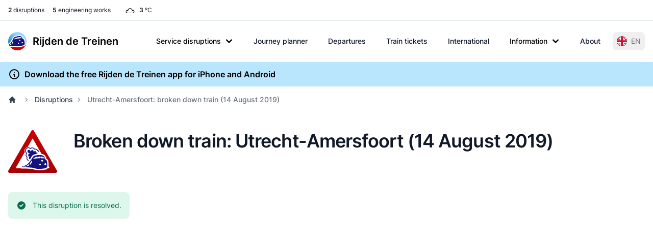

--- FILE ---
content_type: image/svg+xml
request_url: https://www.rijdendetreinen.nl/en/dynim/disruption/28971.svg
body_size: 16662
content:
<?xml version="1.0" encoding="utf-8"?><svg xmlns="http://www.w3.org/2000/svg" xmlns:xlink="http://www.w3.org/1999/xlink" width="1260" height="830"><svg xmlns="http://www.w3.org/2000/svg" width="1260" height="830" class="disruption-map" viewBox="454.40963855422 732 267.18072289157 176" x="0" y="0" style="clip-rule: evenodd; fill-rule: evenodd"><rect x="-1400" y="-1500" width="4800" height="1501" style="fill: #BFDFF5" /><rect x="-1400" y="0" width="1401" height="2400" style="fill: #BFDFF5" /><polygon points="0,1286 -700,2000 0,2000" style="fill: #BDD3DC" /><rect x="1" y="0" width="3400" height="2400" style="fill: #BDD3DC" /><g id="base-map"><path d="M-351.163-489.927h1163.48v1628.19h-1163.48z" transform="matrix(.99258 0 0 .99248 348.558 486.242)" style="fill: #bfdff5; fill-rule: nonzero" /><path d="M107.879 3562.53 0 3672.7v942.64h3298.06V70.599l-258.5.491c-3.5 0-6.24 2.714-6.24 5.832v71.588c0 3.129 2.74 5.858 6.24 5.858l29.96-.794c3.51 0 6.24 2.718 6.24 5.832 0 2.729.77 36.185.77 36.185 0 3.5-2.72 6.229-5.85 6.229-2.71 0-52.52-.382-52.52-.382-3.5 0-6.22 2.733-6.22 5.832v172.384c0 3.099 2.72 5.828 6.22 5.828l138.52-1.164c3.5 0 6.22 2.713 6.22 5.843l.41 292.206c1.17 3.515 0 3.897 3.5 7.381l26.07 25.304c3.5 3.5 2.34 3.901 3.5 7.385v281.723c-.4 5.06-.78 4.68-3.11 7.78l-79.37 79.78c-2.33 3.1-2.75 2.7-3.12 7.77v313.24c0 3.5-2.74 6.22-5.84 6.22-2.72 0-182.88.41-182.88.41-4.31.37-3.88 0-7.81 3.08l-53.68 52.95c-1.57 3.08-2.72 2.7-2.72 7.37 0 0 .38 180.15.38 182.87 0 3.12 2.72 5.83 6.22 5.83h203.13c5.05.4 4.67.79 7.78 3.13l119.07 119.06c3.5 3.5 3.12 3.9 3.5 7.4l.39 212.08c-.39 5.05-.77 4.63-3.1 7.75l-178.23 178.21c-3.5 3.5-3.5 2.73-7.38 3.5h-54.89c-3.1 0-5.82 2.72-5.82 6.25l.38 71.19c1.17 3.51 0 3.89 3.5 7.4l78.99 78.98c2.33 3.1 2.74 2.72 3.53 8.16l.38 120.63c0 3.51-2.72 6.24-5.85 6.24-2.72 0-138.14.38-138.14.38-5.07.42-4.67.78-7.78 3.12l-81.71 82.08c-3.12 2.37-2.74 2.74-7.79 3.15h-72.39c-3.1 0-5.81 2.7-5.81 6.18l.38 58c0 3.51-2.72 6.23-5.86 6.23h-21c-4.28-1.15-3.88 0-7.79-3.92l-62.64-63.02c-3.89-3.88-3.5-2.7-7.77-3.88h-113.64c-3.1 0-5.84 2.73-5.84 6.24l-.37 59.9c0 3.53-2.75 6.24-5.85 6.24h-127.65c-3.1 0-5.81 2.72-5.81 6.2l.38 132.68c.4 5.08.78 4.69 3.5 8.21l272.78 272.37c2.71 3.5 3.1 3.1 3.49 8.16l-.39 268.1c-.77 3.86 0 3.86-3.49 8.16l-88.34 88.33c-3.49 4.28-2.72 4.28-3.49 8.16l-.38 92.22c0 3.5 2.71 6.23 5.82 6.23l65 .37c3.11 0 5.83 2.74 5.83 5.86.38 2.72 0 70.04 0 70.04-.78 3.88 0 3.88-3.5 8.16l-195.34 196.11c-1.19 1.55-1.96 3.1-1.96 4.68 0 1.57 1.55 3.12 3.11 3.12 0 0 100 .37 102.75.37 3.11 0 5.83 2.73 5.83 6.24v53.71c0 3.49 2.71 6.2 5.81 6.2 2.75 0 73.18.77 75.89.77 3.14 0 5.86 2.73 5.86 6.24v176.25c-.78 3.9 0 3.9-3.91 7.79l-50.18 50.58c-3.92 3.93-3.13 3.93-3.92 7.79v28.01c0 3.51-2.71 6.23-5.81 6.23h-325.69c-3.15 0-5.86-2.72-5.86-6.23l.38-261.07c.4-5.08.78-4.69 3.12-7.8l79.79-79.37c2.32-3.11 2.72-2.74 3.1-7.77 0 0 0-196.88-.38-199.61 0-3.12-2.72-5.86-5.86-5.86h-112.43c-3.91-.77-3.52.4-8.19-3.5 0 0-145.91-145.53-147.86-147.45-2.35-2.33-6.2-2.33-8.56 0l-49.81 49c-3.1 2.35-1.94 2.75-8.18 3.53h-179.01c-3.89-.78-3.49.37-8.15-3.53l-145.93-146.69c-1.96-3.5-2.73-2.71-3.11-8.53l-.4-113.64c0-3.48-2.72-6.21-5.82-6.21h-43.98c-3.12 0-5.83 2.73-5.83 6.21v38.9c-.79 3.9 0 3.9-3.5 8.17l-63.43 63.82c-3.51 1.97-2.73 2.75-8.57 3.12h-127.64c-3.5 0-6.21-2.72-6.21-5.84v-26.07c0-3.11 2.71-5.84 6.21-5.84h34.64c3.5 0 6.21-2.72 6.21-5.82 0-2.73.4-66.55.4-70.44 0-3.1-2.35-5.85-5.83-5.85h-37.75c-5.05.4-4.65.77-7.79 3.13l-110.5 110.89c-3.11 2.32-2.71 2.73-7.79 3.12h-95.71c-3.5 0-4.27-2.35-4.27-5.45 0-2.71.36-40.08.36-43.98 0-3.1-2.33-7.38-5.84-7.38l-39.3-.37c-5.82.37-5.04 1.14-8.56 3.09 0 0-57.58 58.35-59.52 60.31-2.33 2.33-2.33 6.24.39 8.96l31.89 30.72c2.73 2.73 2.73 2.73 3.91 7.8v42.4c0 3.5-2.75 6.23-5.85 6.23H881.853v77.43c-.397 4.27-.397 4.27-2.729 8.17l-165.77 166.15c-4.293 2.73-4.293 2.73-8.179 2.73l-182.108-.4c-3.5 0-6.233-2.71-6.233-5.85 0-2.71-.396-52.13-.396-54.82 0-3.15-2.722-5.85-6.218-5.85 0 0-221.793.78-224.511.78-3.129 0-5.847 2.7-5.847 6.2l.767 48.26c0 3.5-2.717 6.22-5.82 6.22h-73.16c-4.271-1.16-4.271-1.16-7.782-3.9l-83.267-83.24c-2.717-3.51-2.717-3.51-3.885-7.78 0 0 1.168-54.89 1.168-66.15" transform="matrix(.3502 0 0 .35014 0 0)" style="fill: #bdd3dc; fill-rule: nonzero" /><g style="stroke-width: 1.0001; stroke-dasharray: none"><path d="M765.795-306.533c0 1.232-.964 2.192-2.067 2.192l-36.971.132c-1.229 0-2.196-.96-2.196-2.048 0-.96-.148-1.928-.148-1.928v-27.575s-.136-.96-.136-1.917c0-1.099-.964-2.059-2.196-2.059h-68.046c-1.229 0-2.2-.964-2.2-2.06 0-.96-.276-50.487-.276-51.44 0-1.103-.956-2.056-2.207-2.056l-84.952.272c-1.365.276-1.365 0-2.593 1.233l-19.124 18.935c-1.236 1.232-1.236.956-2.612 1.232h-24.877c-1.791.14-1.512.405-2.748 1.096l-34.495 34.299c-1.248 1.236-1.248.96-2.62 1.236l-119.183.136c-1.803.133-1.523.408-2.759 1.093l-45.354 44.999c-1.247 1.228-1.247.96-2.608 1.228l-18.845.136c-1.372.276-1.372 0-2.608 1.247l-58.015 57.895c-.684 1.232-.957.956-.957 2.872l.137 53.507c0 1.924-.276 1.648-.964 2.88 0 0-15.821 15.496-16.505 16.191-.824.821-.824 2.193.147 3.149l16.91 16.743c1.228 1.504.952 1.504 1.228 2.88v67.087c.144 2.056.416 1.776 1.1 3.012l24.208 24.291c1.504 1.224 1.504.945 2.88 1.224l68.594-.132c.552 0 1.104.548 1.104 1.096 0 .544-.276 1.096-.681 1.652l-14.033 14.135c-1.236 1.497-.96 1.497-1.236 2.869l-.128 69.558c.276 1.916.404 1.777 1.232 2.884l18.414 18.38c1.519 1.239 1.519.964 2.891 1.239l51.696.137c1.229 0 2.189.96 2.189 2.052 0 .956-.133 7.272-.133 7.272.133 2.059.408 1.776 1.108 3.019l10.291 10.421c.696 1.247.983.963 1.108 3.027v40.6c-.276 1.368 0 1.368-1.376 2.747l-69.415 69.139c-1.247 1.512-.975 1.512-1.247 2.873l.272 11.126c-.276 1.365 0 1.365-1.36 2.729l-24.892 24.427-7.835 7.952c-1.096.832-.957.96-2.744 1.096h-14.427l-4.686.137c-1.792-.137-1.648-.273-2.74-1.097l-18.29-18.383c-1.103-.82-.967-.953-2.759-1.096l-2.192-.129h-33.823c-1.784-.14-1.651-.276-2.744-1.103l-20.628-20.712c-1.089-.832-.96-.96-2.74-1.107l-19.794.147c-1.799-.147-1.655-.276-2.755-1.1l-3.987-4.108a2.193 2.193 0 0 1 0-3.024 54700 54700 0 0 1 24.332-24.015c1.38-1.368.824-1.368 1.38-2.74v-25.104c0-1.916-.288-1.644-.957-2.88l-33.819-33.615c-.691-1.228-.963-.964-.963-2.872l-.152-37.183c0-1.236.964-2.192 2.064-2.192.968 0 41.102-.265 41.102-.265 1.939 0 1.663-.279 2.892-.971l21.312-21.676c1.38-1.372 1.104-1.372 1.38-2.74V17.64c0-1.104-.968-2.067-2.215-2.067l-50.989.139c-1.236 0-2.204-.963-2.204-2.052 0-.964-.268-45.135-.268-45.135-.28-1.379 0-1.379-1.24-2.884l-29.148-29.083c-1.511-1.232-1.511-.964-2.891-1.232l-18.282.136c-1.916 0-1.64.276-2.883.96L86.43-45.195a2.183 2.183 0 0 1-3.024 0C82.722-45.883 54.55-73.87 54.55-73.87c-1.531-1.228-1.531-.952-2.895-1.228 0 0-27.489.128-28.453.128-1.096 0-2.074.964-2.074 2.2l.143 92.462c-.28 1.368 0 1.368-1.232 2.873L6.701 35.744c-1.24 1.508-.967 1.508-1.24 2.876v111.942c-.275 1.376 0 1.376-1.239 2.88l-19.654 19.483c-1.236 1.508-.96 1.508-1.236 2.884v42.395c-.276 1.361 0 1.361-1.239 2.88l-21.313 21.532c-1.228 1.512-.953 1.512-1.228 2.88v66.947c-.273 1.368 0 1.368-1.24 2.872l-95.819 95.762c-1.239 1.515-.963 1.515-1.239 2.887v61.735c.276 1.92.416 1.776 1.239 2.88l44.266 44.3c1.52 1.239 1.52.971 2.892 1.239h24.604c1.92.276 1.644.548 2.888 1.236l30.928 31.408c1.239.692.963.971 3.023.832h82.205c1.1 0 2.063.967 2.063 2.196v4.943c0 1.236-.963 2.192-2.067 2.192l-53.461-.14c-1.111 0-2.071.964-2.071 2.193l.132 11.115c-.272 1.376 0 1.376-1.225 2.88l-20.069 19.903c-1.383 1.092-1.247.96-2.763 1.092h-53.193c-1.24.136-1.364 0-2.751 1.096 0 0-32.568 32.924-33.275 33.612a2.17 2.17 0 0 0 0 3.012l21.724 21.676c1.52 1.239 1.656.823 2.896 1.239h43.298c1.239.408 1.368 0 2.611 1.501l13.886 13.727c1.236 1.508.96 1.508 1.236 2.876v14.396c0 1.248-.96 2.208-2.06 2.208h-44.949c-2.075.136-1.799-.14-3.032-.821l-34.779-34.575c-1.239-.688-.967-.963-2.887-1.232l-69.283-.136c-1.927.276-1.787.405-2.891 1.228l-14.982 14.684c-.813.82-2.2.82-2.876.132-.699-.684-33.407-33.059-33.407-33.059-1.512-.96-1.512-.96-2.896-.96l-17.597.136c-1.361 0-1.361 0-2.876.956l-29.556 29.779c-.824.816-.824 2.184.132 3.148l41.511 41.299c1.523.956 1.523.956 2.891.956l55.536-.276c1.788.133 1.656.276 2.892 1.24l14.014 13.852c1.1.828.971.964 2.891.964l29.148-.136c1.232 0 2.185-.964 2.185-2.064 0-.96-.129-25.791-.129-26.751 0-1.093.964-2.049 2.204-2.049l32.579.132c1.928.276 1.644.548 2.888 1.236l18.965 19.48c1.248.68.972.956 3.024.82l41.518-.14c1.232 0 1.655.964 1.655 2.06 0 .968.276 4.948.276 6.312l60.888-.14c1.112 0 2.072-.96 2.072-2.192V718.25c-.416-1.792-.416-1.792-1.388-2.759l-11.27-10.825c-.96-.967-.96-2.332-.125-3.163l21.029-21.26c1.236-.692.96-.964 3.017-1.108l13.882.144c1.239 0 2.071 1.516 2.071 2.608 0 1.368-.129 14.544-.129 15.496 0 1.107.261 1.928 1.505 1.928h33.807c1.796-.14 1.656-.269 2.756-1.097l39.046-39.106c1.096-.817.96-.956 2.74-1.096h13.334c1.229 0 2.06.967 2.06 2.067 0 1.361-.125 23.864-.125 24.828 0 1.092-.979 2.056-2.211 2.056h-12.23c-1.24 0-2.204.96-2.204 2.056v9.199c0 1.096.964 2.056 2.204 2.056h45.089c2.068-.14 1.792-.415 3.024-1.103l22.401-22.496c1.251-1.512.975-1.512 1.251-2.88v-13.72c0-1.236.953-2.199 2.064-2.199h15.519c1.1 0 2.075.963 2.075 2.203l.139 40.055c.137 2.053.401 1.781 1.097 3.013l51.545 51.715c1.64 1.383 1.511.975 2.895 1.247h63.235c2.181-.272 1.776-.416 2.872-1.247l17.598-17.272a2.17 2.17 0 0 1 3.023 0l52.233 51.987c1.663 1.372 1.524.96 2.896 1.236h39.722c1.104 0 2.064.956 2.064 2.056.144.945.144 70.386.144 70.386-.144 1.78-.276 1.64-1.104 2.74l-28.173 27.984c-.839 1.096-.971.952-1.115 2.74l-.132 92.05c0 1.236.971 2.203 2.071 2.203H548.59c1.107 0 2.067-.967 2.067-2.203v-9.865c.276-1.383 0-1.383 1.372-2.755l17.745-17.839c1.365-1.368 1.089-1.368 1.365-2.733v-62.15c0-1.229-.964-2.192-2.06-2.192-.972 0-25.845-.272-26.805-.272-1.107 0-2.067-.96-2.067-2.2v-18.936c0-1.228-.956-2.192-2.052-2.192l-36.291-.136c-.552 0-1.104-.548-1.104-1.096 0-.552.276-1.096.68-1.64l69.007-69.15c1.247-1.504.967-1.504 1.247-2.884 0 0 .132-23.724 0-24.68a2.125 2.125 0 0 0-2.071-2.071l-22.953-.137c-1.092 0-2.06-.956-2.06-2.184l.132-32.515c.273-1.376 0-1.376 1.24-2.884l31.211-31.155c1.232-1.5.964-1.5 1.232-2.872l.137-94.515c-.137-1.784-.28-1.655-1.24-2.883l-96.37-96.03c-.953-1.24-1.089-1.104-1.229-2.88l-.136-46.776c0-1.236.96-2.203 2.052-2.203h45.094c1.104 0 2.067-.964 2.067-2.192l.14-21.128c0-1.24.96-2.196 2.06-2.196h40.139c1.511.412 1.372 0 2.751 1.368l22.118 22.232c1.383 1.36 1.258.952 2.766 1.36h7.423c1.104 0 2.056-.956 2.056-2.184l-.139-20.444c0-1.236.967-2.192 2.063-2.192h25.572c1.788-.14 1.645-.283 2.752-1.104l28.864-28.939c1.104-.821.964-.968 2.748-1.096l48.801-.148c1.1 0 2.067-.96 2.067-2.192l-.143-42.527c-.276-1.92-.408-1.78-1.229-2.88l-27.911-27.844c-1.248-1.247-.832-1.379-1.248-2.615l-.124-25.104c0-1.232.956-2.188 2.06-2.188h19.385c1.368-.276 1.368 0 2.608-1.24l62.959-62.827c.824-1.096.964-.956 1.104-2.744l-.14-74.766c-.14-1.24 0-1.38-1.24-2.608l-42.066-41.976c-1.096-.823-.949-.975-2.74-1.096h-71.758c-1.247 0-2.207-.971-2.207-2.063l-.133-64.479c0-1.644.405-1.5.956-2.608l18.966-18.648c1.387-1.103 1.247-.971 2.759-1.103l64.604-.137c1.103 0 2.067-.963 2.067-2.199v-110.43c.151-1.784.276-1.652 1.096-2.752l2.759-2.74 25.285-25.379c.832-1.096.956-.957 1.107-2.744v-99.326c-.419-1.228 0-1.368-1.247-2.6l-7.563-7.552-1.64-1.372c-1.24-1.228-.824-1.368-1.24-2.593v-5.624c0-.695-.276-27.031-.276-51.862" transform="matrix(.9927 0 0 .99251 348.601 486.258)" style="display: inline; fill: #cceccd; fill-rule: nonzero; stroke: #369dc5; stroke-width: 1.0001; stroke-dasharray: none" /></g><path d="M-282.648 821.896c1.24.967 1.24.967 2.744 1.379h25.856c1.096 0 2.052-.964 2.052-2.192l-.272-17.023c0-1.228.96-2.181 2.064-2.181l79.317-.276c1.236 0 2.192.953 2.192 2.056 0 .953.143 18.376.143 19.34 0 1.104.96 2.06 2.2 2.06l64.335.14c1.368 0 1.368 0 2.891-.96l58.56-58.583c.824-1.375.824-1.375.964-2.884v-27.295l-9.211-.272c-1.927.272-1.659.548-2.887 1.236l-8.391 8.36c-1.232.688-.963.956-3.023.828h-22.398c-2.071.128-1.795-.14-3.031-.832l-14.162-14.676c-1.228-.68-.956-.956-2.891-1.228h-14.151c-1.239 0-2.195.96-2.195 2.052 0 .96-.137 4.951-.137 6.312 0 1.372-.275 1.784-1.251 3.292l-22.956 23.183c-1.096.824-.96.957-2.88.957h-44.678c-1.928 0-1.784-.133-2.891-.957l-19.106-19.339c-1.232-.964-1.096-1.096-2.884-1.232h-69.293c-1.777.132-1.641.268-2.873 1.232l-22.409 22.639c0 3.969-.139 22.772-.139 22.772.415 1.508.415 1.508 1.375 2.747l29.416 29.348" transform="matrix(.9927 0 0 .99251 348.601 486.258)" style="fill: #cceccd; fill-rule: nonzero; stroke: #359cc4; stroke-width: 1px" /><path d="M112.993-266.916c.823-.821 2.199-.821 2.887-.125.68.68 8.239 8.092 8.92 8.78a2.17 2.17 0 0 1 0 3.023l-46.67 46.67c-1.383 1.103-1.515.967-2.751 1.103l-19.079.136c-.545 0-1.096-.548-1.096-1.107 0-.54.272-1.088.684-1.64zm126.568-83.588c.548 0 1.096.551 1.096 1.092 0 .548-.272 1.104-.684 1.655l-13.999 14.132c-1.236 1.24-1.372 1.104-2.608 1.24l-12.903-.136c-1.236.136-1.376 0-2.752 1.096l-33.218 33.086c-1.096.812-.96.952-2.884 1.224h-5.628c-1.232.144-1.368 0-2.747 1.115l-13.724 13.712a2.149 2.149 0 0 1-3.016 0c-.688-.676-7.283-7.272-7.963-7.956-.688-.684-.688-2.06.132-2.887l56.009-56.145c1.379-1.096 1.243-.952 2.748-1.096zM61.655-189.077c-.824-.832-2.192-.832-3.163.14l-36.926 36.922c-1.236 1.512-.956 1.512-1.236 2.88l-.132 61.217c0 1.239.956 2.199 2.056 2.199.967 0 27.73-.136 28.698-.136 1.096 0 2.052-.96 2.052-2.199l-.136-13.176c.272-1.368 0-1.368 1.228-2.887l21.147-21.128c1.236-1.515.96-1.515 1.236-2.88l.136-44.345c-.276-1.916-.416-1.78-1.236-2.884zm208.384-165.547c.136-1.784.276-1.652 1.096-2.74l11.535-11.539c1.369-1.089 1.369-.816 2.741-1.089l81.403-.143c.548 0 1.1.548 1.1 1.096s-.276 1.1-.688 1.648l-13.863 13.863c-1.369 1.107-1.369.824-2.741 1.107h-35.557c-1.38.269-1.38 0-2.744 1.093l-9.476 9.607c-1.368 1.1-1.368.832-2.743 1.1h-27.871c-1.096 0-2.056-.967-2.056-2.203zm171.734-45.573c-1.379.275-1.379 0-2.748 1.096l-19.079 19.086c-.412.544-.68 1.096-.68 1.652 0 .544.544 1.092 1.092 1.092h33.355c1.379-.276 1.379 0 2.747-1.096l19.355-19.223c.412-.548.681-1.096.681-1.644 0-.548-.545-1.1-1.093-1.1zM-98.959 573.434c1.512 1.239 1.512.963 2.884 1.239h26.902c1.928.272 1.652.548 2.884 1.236l13.999 14.559c1.236.676.96.952 3.028.816h23.879c1.927-.276 1.784-.412 2.887-1.236 1.096-1.096 2.604-2.883 3.288-3.571a2.149 2.149 0 0 0 0-3.016l-50.925-51.201c-1.232-.681-.956-.96-2.88-1.24h-19.91c-1.368-.272-1.368 0-2.873-1.229l-25.95-25.81c-1.096-.82-.96-.964-2.751-1.096h-18.943c-1.777.132-1.641.276-2.744 1.096 0 0-30.063 30.062-30.743 30.75-.695.681-.695 2.06.268 3.024l7 7.003c.964.953 2.343.953 3.024.276.68-.699 17.847-18.13 17.847-18.13.96-.964 2.328-.964 3.016-.272.691.68 46.813 46.802 46.813 46.802zm-113.25 35.145c.681.688 2.056.688 3.024-.276l23.607-23.614c.688-.677 2.056-.677 3.016.276l31.57 31.574c1.516 1.236 1.516.96 2.888 1.236h36.378c1.372-.276 1.372 0 2.887-1.236l10.568-10.428c.68-.691.68-2.059-.276-3.023l-39.678-39.527c-1.504-1.247-1.504-.971-2.88-1.247l-60.264-.128c-1.372.272-1.372 0-2.876 1.232l-25.266 25.258c-.96.968-.96 2.332-.273 3.024.681.68 16.887 16.199 17.575 16.879zm-17.575 31.711c-.82.833-.82 2.19 0 3.023.681.68 23.199 23.191 23.883 23.887.696.68 2.068.68 2.888-.151l10.703-10.836c1.1-.824.964-.964 2.888-1.236h36.374c1.096 0 2.056-.964 2.056-2.192v-5.632c-.412-1.78-.412-1.78-1.368-2.748l-11.803-11.803c-1.512-.964-1.512-.964-2.884-.964h-52.585c-1.916.272-1.776.416-2.872 1.24zm620.62-537.123v37.198c-.272 1.368 0 1.368-1.368 2.744l-70.696 70.696c-1.239 1.508-.967 1.508-1.239 2.876l.272 11.119c-.272 1.372 0 1.372-1.368 2.744l-27.591 28.003c-1.096.82-.956.971-2.748 1.103h-16.335c-1.791-.132-1.651-.283-2.751-1.103l-24.291-24.424c-1.096-.831-.956-.967-2.748-1.103l-31.302-.276c-1.776-.14-1.64-.276-2.74-1.096l-20.734-21.29a2.153 2.153 0 0 1 0-3.009c.68-.691 121.632-121.761 121.632-121.761 1.504-1.24 1.916-.828 3.296-1.103h62.589c1.791.136 1.655.275 2.747 1.103l14.143 14.419c1.229 1.504.957 1.776 1.229 3.156z" transform="matrix(.9927 0 0 .99251 348.601 486.258)" style="display: inline; fill: #cceccd; fill-rule: nonzero; stroke: #359cc4; stroke-width: 1.0001; stroke-miterlimit: 3.864; stroke-dasharray: none" /><path d="M214.715 46.198h12.215c1.38.276 1.38 0 2.751 1.368l35.83 35.558 9.472 9.751c.824 1.096.956.952.956 2.872l.136 20.727m-486.919 492.653-8.096 8.1c-1.232 1.512-.964 1.512-1.232 2.88v11.531m110.23-124.905-4.385 4.116m91.143 68.904 21.551-21.823m.416 9.468h-9.479m-140.84 49.005-15.099 14.959m68.908-27.447 29.11-29.102m-99.666-28.69-15.927 16.063M330.164 75.297v9.191M194.536 230.404l5.631-5.48m47.222 13.451-4.944 5.212M390.98 104.539h5.575m-9.97 41.45 3.567 3.439m-61.901 54.762 3.704 3.564m-40.089 47.501 2.876 2.747m-524.938 382.836-7.823 7.691m86.347 6.032v8.368" transform="matrix(.9927 0 0 .99251 348.601 486.258)" style="fill: none; fill-rule: nonzero; stroke: #359cc4; stroke-width: .38px; stroke-miterlimit: 3.864" /><path d="m128.904-63.442 81.449-85.701" transform="matrix(.9927 0 0 .99251 348.601 486.258)" style="fill: none; stroke: #369dc5; stroke-width: 1px" /></g><g class="lines" style="stroke: #aaa; stroke-width: 2"><path d="M404 812 C 404 812 408 812 412 816 L424 828" id="line-36-107" style="fill: none" /><path d="M424 828 L428 832 C 432 836 432 840 432 840" id="line-107-813" style="fill: none" /><path d="M432 852 L432 840" id="line-501-813" style="fill: none" /><path d="M432 864 L432 852" id="line-500-501" style="fill: none" /><path d="M432 864 L432 876" id="line-500-816" style="fill: none" /><path d="M432 892 L432 876" id="line-195-816" style="fill: none" /><path d="M268 888 L268 880 C 268 876 264 868 264 868" id="line-213-214" style="fill: none" /><path d="M268 888 L268 900" id="line-213-216" style="fill: none" /><path d="M268 900 L268 912" id="line-216-407" style="fill: none" /><path d="M280 936 L276 932 C 272 928 268 920 268 916 L268 912" id="line-144-407" style="fill: none" /><path d="M280 936 L288 944" id="line-144-147" style="fill: none" /><path d="M288 944 L304 960 C 308 964 312 968 316 968 L324 968" id="line-147-422" style="fill: none" /><path d="M364 968 L324 968" id="line-411-422" style="fill: none" /><path d="M468 1104 L440 1104 C 436 1104 436 1104 432 1100 L412 1080 C 408 1076 408 1072 408 1068 L408 1044 C 408 1040 408 1040 404 1036 L392 1024 C 388 1020 392 1016 388 1012 L376 1000 L368 992 C 364 988 364 988 364 984 L364 968" id="line-61-411" style="fill: none" /><path d="M364 980 L364 968" id="line-410-411" style="fill: none" /><path d="M364 980 L364 984 C 364 988 368 992 368 992" id="line-410-414" style="fill: none" /><path d="M376 1000 L368 992" id="line-413-414" style="fill: none" /><path d="M384 1008 L376 1000" id="line-401-413" style="fill: none" /><path d="M392 1016 L384 1008" id="line-98-401" style="fill: none" /><path d="M392 1016 C 392 1016 396 1020 400 1020 L408 1020" id="line-98-541" style="fill: none" /><path d="M424 1020 L408 1020" id="line-124-541" style="fill: none" /><path d="M468 1104 L452 1104 L432 1124 C 428 1128 424 1128 424 1128" id="line-61-185" style="fill: none" /><path d="M424 1128 L372 1128" id="line-185-405" style="fill: none" /><path d="M324 1180 C 324 1180 324 1176 328 1172 L372 1128" id="line-75-405" style="fill: none" /><path d="M324 1180 L324 1196 C 324 1200 324 1204 320 1204 L292 1204" id="line-75-395" style="fill: none" /><path d="M276 1204 L292 1204" id="line-281-395" style="fill: none" /><path d="M276 1204 L272 1204 C 268 1204 268 1204 264 1200 L252 1188" id="line-281-297" style="fill: none" /><path d="M232 1172 C 232 1172 236 1172 240 1176 L252 1188" id="line-112-297" style="fill: none" /><path d="M232 1172 L208 1172" id="line-112-211" style="fill: none" /><path d="M140 1172 L208 1172" id="line-37-211" style="fill: none" /><path d="M140 1172 L120 1172 C 116 1172 112 1172 112 1176 L112 1180" id="line-37-329" style="fill: none" /><path d="M112 1180 L112 1192" id="line-329-494" style="fill: none" /><path d="M112 1200 L112 1192" id="line-493-494" style="fill: none" /><path d="M332 812 L332 800 L340 792 L352 780" id="line-308-544" style="fill: none" /><path d="M368 764 L352 780" id="line-364-544" style="fill: none" /><path d="M380 752 L368 764" id="line-232-364" style="fill: none" /><path d="M380 752 C 380 752 388 744 392 744 L400 744 L404 744" id="line-232-428" style="fill: none" /><path d="M344 736 L368 712 C 372 708 376 708 376 708" id="line-219-244" style="fill: none" /><path d="M344 736 L336 744 C 332 748 332 752 332 752" id="line-219-237" style="fill: none" /><path d="M332 752 L332 784" id="line-237-483" style="fill: none" /><path d="M332 812 L332 784" id="line-308-483" style="fill: none" /><path d="M364 968 L364 852 C 364 848 372 836 372 836 L372 836 C 372 836 380 824 380 820 L380 780 L380 760 C 380 756 388 744 392 744 L400 744 L404 744" id="line-411-428" style="fill: none" /><path d="M460 708 L440 708" id="line-43-50" style="fill: none" /><path d="M428 720 C 428 720 428 716 432 712 C 436 708 440 708 440 708" id="line-44-50" style="fill: none" /><path d="M428 720 L428 736 C 428 740 420 744 416 744 L404 744" id="line-44-428" style="fill: none" /><path d="M568 776 L568 788" id="line-271-273" style="fill: none" /><path d="M568 800 L568 788" id="line-259-273" style="fill: none" /><path d="M568 800 L568 824 C 568 828 568 828 564 832 L560 836" id="line-259-471" style="fill: none" /><path d="M544 848 L560 836" id="line-467-471" style="fill: none" /><path d="M600 776 L600 784" id="line-102-420" style="fill: none" /><path d="M600 784 L600 792" id="line-420-438" style="fill: none" /><path d="M600 792 L600 800" id="line-438-448" style="fill: none" /><path d="M596 828 C 596 828 600 824 600 820 L600 800" id="line-132-448" style="fill: none" /><path d="M580 828 L588 828 L596 828" id="line-77-132" style="fill: none" /><path d="M580 828 L572 828 C 568 828 560 836 560 836" id="line-77-471" style="fill: none" /><path d="M632 792 L660 792" id="line-23-687" style="fill: none" /><path d="M692 804 L684 796 C 680 792 676 792 672 792 L660 792" id="line-89-687" style="fill: none" /><path d="M700 812 L692 804" id="line-87-89" style="fill: none" /><path d="M700 812 L708 820" id="line-87-764" style="fill: none" /><path d="M716 828 L708 820" id="line-315-764" style="fill: none" /><path d="M720 840 L720 836 C 720 832 716 828 716 828" id="line-163-315" style="fill: none" /><path d="M728 848 L724 848 C 720 848 720 840 720 840" id="line-162-163" style="fill: none" /><path d="M632 792 L644 780" id="line-23-24" style="fill: none" /><path d="M644 780 L656 768" id="line-24-54" style="fill: none" /><path d="M656 768 L672 752" id="line-54-354" style="fill: none" /><path d="M672 752 L688 736" id="line-354-391" style="fill: none" /><path d="M692 720 L692 728 C 692 732 688 736 688 736" id="line-172-391" style="fill: none" /><path d="M692 720 L692 700" id="line-172-225" style="fill: none" /><path d="M692 700 C 692 700 696 696 700 696 L720 696 C 724 696 724 696 728 692 L744 676" id="line-225-360" style="fill: none" /><path d="M768 652 L744 676" id="line-227-360" style="fill: none" /><path d="M768 652 L796 624" id="line-227-524" style="fill: none" /><path d="M796 624 L820 600" id="line-524-532" style="fill: none" /><path d="M764 584 L796 584" id="line-294-815" style="fill: none" /><path d="M820 600 L808 588 C 804 584 804 584 800 584 L796 584" id="line-532-815" style="fill: none" /><path d="M632 792 L688 792 C 692 792 696 792 700 788 L720 768 C 724 764 728 760 732 760 L808 760" id="line-23-31" style="fill: none" /><path d="M544 848 C 544 848 556 836 560 836 L568 836 C 572 836 572 844 572 844" id="line-467-470" style="fill: none" /><path d="M788 872 L788 896" id="line-6-11" style="fill: none" /><path d="M788 896 L788 904" id="line-11-184" style="fill: none" /><path d="M788 904 C 788 904 788 912 784 912 L748 912" id="line-184-526" style="fill: none" /><path d="M732 912 L748 912" id="line-251-526" style="fill: none" /><path d="M732 912 L716 912" id="line-251-377" style="fill: none" /><path d="M700 912 L716 912" id="line-299-377" style="fill: none" /><path d="M700 912 C 700 912 692 912 688 916 L680 924 C 676 928 672 928 672 928" id="line-299-458" style="fill: none" /><path d="M424 1020 L448 1020" id="line-124-125" style="fill: none" /><path d="M448 1020 L464 1020" id="line-125-548" style="fill: none" /><path d="M476 1020 L464 1020" id="line-423-548" style="fill: none" /><path d="M476 1020 C 476 1020 480 1020 484 1016 L488 1012" id="line-423-685" style="fill: none" /><path d="M500 1000 L488 1012" id="line-205-685" style="fill: none" /><path d="M500 1000 L512 988" id="line-205-546" style="fill: none" /><path d="M528 972 L512 988" id="line-210-546" style="fill: none" /><path d="M544 956 L528 972" id="line-13-210" style="fill: none" /><path d="M544 956 L560 940" id="line-13-307" style="fill: none" /><path d="M584 928 L576 928 C 572 928 560 940 560 940" id="line-106-307" style="fill: none" /><path d="M584 928 L624 928" id="line-106-198" style="fill: none" /><path d="M624 1040 L636 1040" id="line-266-269" style="fill: none" /><path d="M636 1040 C 636 1040 640 1040 644 1036 L652 1028" id="line-269-404" style="fill: none" /><path d="M672 1008 L652 1028" id="line-383-404" style="fill: none" /><path d="M684 996 L672 1008" id="line-367-383" style="fill: none" /><path d="M684 996 L720 960 C 724 956 732 956 732 956" id="line-367-416" style="fill: none" /><path d="M732 956 L748 956" id="line-416-502" style="fill: none" /><path d="M764 956 L748 956" id="line-356-502" style="fill: none" /><path d="M764 956 L772 956 C 776 956 780 952 780 952" id="line-356-762" style="fill: none" /><path d="M788 944 L780 952" id="line-355-762" style="fill: none" /><path d="M788 904 L788 932" id="line-184-358" style="fill: none" /><path d="M788 944 L788 932" id="line-355-358" style="fill: none" /><path d="M788 944 L788 964" id="line-355-357" style="fill: none" /><path d="M788 992 L788 964" id="line-335-357" style="fill: none" /><path d="M796 1012 L792 1008 C 788 1004 788 1004 788 1000 L788 992" id="line-115-335" style="fill: none" /><path d="M824 1040 L796 1012" id="line-85-115" style="fill: none" /><path d="M824 1040 L844 1060" id="line-85-488" style="fill: none" /><path d="M844 1060 C 844 1060 848 1064 848 1068 L848 1080 C 848 1084 848 1088 852 1092 L856 1096" id="line-488-492" style="fill: none" /><path d="M912 1164 L912 1156 C 912 1152 912 1152 908 1148 L856 1096" id="line-97-492" style="fill: none" /><path d="M912 1164 L912 1176" id="line-97-487" style="fill: none" /><path d="M676 1156 L728 1156" id="line-168-249" style="fill: none" /><path d="M728 1156 L740 1156" id="line-249-250" style="fill: none" /><path d="M752 1156 L740 1156" id="line-247-250" style="fill: none" /><path d="M752 1156 L764 1156" id="line-247-248" style="fill: none" /><path d="M796 1156 L764 1156" id="line-137-248" style="fill: none" /><path d="M796 1156 L860 1156" id="line-137-265" style="fill: none" /><path d="M912 1164 L912 1160 C 912 1156 908 1156 904 1156 L860 1156" id="line-97-265" style="fill: none" /><path d="M868 1256 L868 1228" id="line-402-431" style="fill: none" /><path d="M880 1208 L872 1216 C 868 1220 868 1228 868 1228" id="line-415-431" style="fill: none" /><path d="M880 1208 L896 1192" id="line-415-457" style="fill: none" /><path d="M896 1192 L912 1176" id="line-457-487" style="fill: none" /><path d="M676 1156 L704 1184" id="line-168-209" style="fill: none" /><path d="M704 1184 L724 1204" id="line-209-276" style="fill: none" /><path d="M724 1204 L752 1232" id="line-276-348" style="fill: none" /><path d="M752 1232 C 752 1232 764 1244 768 1244 L776 1244" id="line-348-517" style="fill: none" /><path d="M868 1256 C 868 1256 864 1244 860 1244 L776 1244" id="line-402-517" style="fill: none" /><path d="M468 1104 L516 1104" id="line-61-218" style="fill: none" /><path d="M516 1104 L544 1104" id="line-218-455" style="fill: none" /><path d="M544 1104 L560 1104" id="line-455-456" style="fill: none" /><path d="M580 1104 L560 1104" id="line-453-456" style="fill: none" /><path d="M624 1040 L624 1056 C 624 1060 620 1064 616 1068 L580 1104" id="line-266-453" style="fill: none" /><path d="M828 1308 C 828 1308 828 1304 832 1300 L864 1268 C 868 1264 868 1256 868 1256" id="line-161-402" style="fill: none" /><path d="M828 1308 L828 1324" id="line-161-437" style="fill: none" /><path d="M828 1324 L828 1348" id="line-437-440" style="fill: none" /><path d="M792 1416 L792 1440" id="line-62-342" style="fill: none" /><path d="M792 1416 L792 1388 C 792 1384 796 1380 796 1380" id="line-62-78" style="fill: none" /><path d="M796 1380 L808 1368" id="line-78-320" style="fill: none" /><path d="M808 1368 L828 1348" id="line-320-440" style="fill: none" /><path d="M792 1440 L792 1452" id="line-342-344" style="fill: none" /><path d="M888 1388 L884 1396" id="line-261-262" style="fill: none" /><path d="M884 1396 L884 1416" id="line-262-478" style="fill: none" /><path d="M884 1432 L884 1420 L884 1416" id="line-287-478" style="fill: none" /><path d="M884 1432 L884 1436 C 884 1440 868 1440 868 1440" id="line-287-433" style="fill: none" /><path d="M868 1440 L852 1440" id="line-433-486" style="fill: none" /><path d="M836 1440 L852 1440" id="line-426-486" style="fill: none" /><path d="M816 1440 L836 1440" id="line-331-426" style="fill: none" /><path d="M816 1440 L804 1440" id="line-331-723" style="fill: none" /><path d="M792 1440 L804 1440" id="line-342-723" style="fill: none" /><path d="M876 1380 C 876 1380 880 1380 884 1384 L888 1388" id="line-224-261" style="fill: none" /><path d="M876 1380 L868 1380" id="line-224-352" style="fill: none" /><path d="M868 1380 L864 1380 C 860 1380 852 1372 852 1372" id="line-352-432" style="fill: none" /><path d="M844 1364 L852 1372" id="line-417-432" style="fill: none" /><path d="M836 1356 L844 1364" id="line-203-417" style="fill: none" /><path d="M836 1356 L828 1348" id="line-203-440" style="fill: none" /><path d="M888 1388 L900 1388" id="line-261-312" style="fill: none" /><path d="M908 1400 C 908 1400 908 1388 904 1388 L900 1388" id="line-165-312" style="fill: none" /><path d="M908 1412 L908 1400" id="line-120-165" style="fill: none" /><path d="M908 1412 L908 1428" id="line-120-295" style="fill: none" /><path d="M1008 872 L1024 856 C 1028 852 1028 848 1028 848" id="line-51-522" style="fill: none" /><path d="M1008 872 L988 892 C 984 896 976 896 976 896" id="line-51-496" style="fill: none" /><path d="M948 896 L976 896" id="line-454-496" style="fill: none" /><path d="M936 896 L948 896" id="line-199-454" style="fill: none" /><path d="M916 896 L936 896" id="line-145-199" style="fill: none" /><path d="M916 896 L904 896" id="line-145-146" style="fill: none" /><path d="M904 896 L888 896" id="line-146-510" style="fill: none" /><path d="M868 904 C 868 904 876 896 880 896 L888 896" id="line-128-510" style="fill: none" /><path d="M868 904 C 868 904 860 912 856 912 L848 912 L844 912" id="line-128-538" style="fill: none" /><path d="M832 900 L844 912" id="line-156-538" style="fill: none" /><path d="M832 900 L820 888" id="line-156-545" style="fill: none" /><path d="M800 872 C 800 872 804 872 808 876 L820 888" id="line-9-545" style="fill: none" /><path d="M788 872 L800 872" id="line-6-9" style="fill: none" /><path d="M1028 848 C 1028 848 1028 840 1024 840 L1020 840" id="line-522-523" style="fill: none" /><path d="M988 836 C 988 836 992 840 996 840 L1020 840" id="line-316-523" style="fill: none" /><path d="M988 836 L960 808" id="line-316-400" style="fill: none" /><path d="M960 808 C 960 808 952 800 948 800 L920 800" id="line-400-476" style="fill: none" /><path d="M920 800 L900 800 C 896 800 896 800 892 796 L872 776" id="line-476-534" style="fill: none" /><path d="M808 760 L828 760" id="line-31-32" style="fill: none" /><path d="M828 760 L844 760" id="line-32-282" style="fill: none" /><path d="M844 760 L852 760 C 856 760 860 764 860 764" id="line-282-481" style="fill: none" /><path d="M860 764 L872 776" id="line-481-534" style="fill: none" /><path d="M852 716 L864 728 C 868 732 872 740 872 744 L872 776" id="line-153-534" style="fill: none" /><path d="M808 760 L820 748" id="line-31-33" style="fill: none" /><path d="M820 748 L836 732" id="line-33-460" style="fill: none" /><path d="M852 716 L836 732" id="line-153-460" style="fill: none" /><path d="M1008 660 L984 660" id="line-25-504" style="fill: none" /><path d="M960 680 L976 664 C 980 660 984 660 984 660 L984 660" id="line-406-504" style="fill: none" /><path d="M916 716 L920 716 C 924 716 924 716 928 712 L960 680" id="line-258-406" style="fill: none" /><path d="M872 716 L916 716" id="line-154-258" style="fill: none" /><path d="M852 716 L872 716" id="line-153-154" style="fill: none" /><path d="M1008 660 L1016 668" id="line-25-27" style="fill: none" /><path d="M1016 668 L1028 680" id="line-27-86" style="fill: none" /><path d="M1028 680 L1048 700" id="line-86-233" style="fill: none" /><path d="M1048 700 L1032 700" id="line-233-686" style="fill: none" /><path d="M1016 708 L1020 704 C 1024 700 1032 700 1032 700" id="line-123-686" style="fill: none" /><path d="M1016 708 L988 736" id="line-123-207" style="fill: none" /><path d="M988 736 L952 772" id="line-207-304" style="fill: none" /><path d="M952 772 C 952 772 948 776 944 776 L872 776" id="line-304-534" style="fill: none" /><path d="M1048 700 L1072 700" id="line-233-234" style="fill: none" /><path d="M1072 700 L1092 700 C 1096 700 1104 692 1104 692" id="line-234-372" style="fill: none" /><path d="M1072 724 L1060 712" id="line-178-785" style="fill: none" /><path d="M1048 700 L1060 712" id="line-233-785" style="fill: none" /><path d="M1072 724 L1076 728 C 1080 732 1084 732 1084 732" id="line-178-181" style="fill: none" /><path d="M1084 732 L1092 732" id="line-181-194" style="fill: none" /><path d="M1128 744 L1120 736 C 1116 732 1116 732 1112 732 L1092 732" id="line-192-194" style="fill: none" /><path d="M852 716 L828 692" id="line-153-379" style="fill: none" /><path d="M828 692 C 828 692 820 684 820 680 L820 664" id="line-379-507" style="fill: none" /><path d="M820 664 L820 600" id="line-507-532" style="fill: none" /><path d="M932 660 L984 660" id="line-362-504" style="fill: none" /><path d="M932 660 L884 660 C 880 660 868 648 868 648" id="line-362-394" style="fill: none" /><path d="M856 636 L868 648" id="line-254-394" style="fill: none" /><path d="M856 636 L820 600" id="line-254-532" style="fill: none" /><path d="M1008 660 L988 640" id="line-25-499" style="fill: none" /><path d="M972 624 L988 640" id="line-121-499" style="fill: none" /><path d="M972 624 C 972 624 968 620 968 616 L968 612" id="line-121-484" style="fill: none" /><path d="M968 576 L968 612" id="line-338-484" style="fill: none" /><path d="M924 232 L900 232 C 896 232 896 232 892 228 L880 216 C 876 212 876 212 872 212 L860 212" id="line-204-531" style="fill: none" /><path d="M836 212 L860 212" id="line-202-531" style="fill: none" /><path d="M796 212 L836 212" id="line-96-202" style="fill: none" /><path d="M796 212 L792 212 C 788 212 784 216 780 220 L764 236" id="line-96-783" style="fill: none" /><path d="M764 236 L752 248" id="line-783-786" style="fill: none" /><path d="M740 260 L752 248" id="line-228-786" style="fill: none" /><path d="M740 260 L732 268 C 728 272 728 272 724 272 L716 272" id="line-228-322" style="fill: none" /><path d="M692 272 L716 272" id="line-321-322" style="fill: none" /><path d="M584 264 L576 256" id="line-242-243" style="fill: none" /><path d="M620 272 L596 272 C 592 272 592 272 588 268 L584 264" id="line-187-242" style="fill: none" /><path d="M640 272 L620 272" id="line-143-187" style="fill: none" /><path d="M664 272 L640 272" id="line-127-143" style="fill: none" /><path d="M664 272 L692 272" id="line-127-321" style="fill: none" /><path d="M692 272 L680 272 L664 288 C 660 292 660 292 660 296 L660 308" id="line-321-333" style="fill: none" /><path d="M660 308 L660 340 C 660 344 656 348 656 348 L656 348" id="line-333-430" style="fill: none" /><path d="M648 356 L656 348" id="line-429-430" style="fill: none" /><path d="M636 368 L648 356" id="line-277-429" style="fill: none" /><path d="M636 368 L616 388" id="line-277-509" style="fill: none" /><path d="M604 400 L616 388" id="line-255-509" style="fill: none" /><path d="M604 400 L592 412" id="line-255-288" style="fill: none" /><path d="M592 412 L580 424" id="line-288-447" style="fill: none" /><path d="M376 708 L356 708" id="line-244-382" style="fill: none" /><path d="M356 708 L332 708" id="line-382-540" style="fill: none" /><path d="M376 696 L376 708" id="line-83-244" style="fill: none" /><path d="M376 696 L376 684" id="line-83-436" style="fill: none" /><path d="M376 672 L376 684" id="line-435-436" style="fill: none" /><path d="M376 660 L376 672" id="line-142-435" style="fill: none" /><path d="M380 648 C 380 648 376 652 376 656 L376 660" id="line-111-142" style="fill: none" /><path d="M380 648 L388 640" id="line-111-238" style="fill: none" /><path d="M388 640 L392 636 C 396 632 388 624 388 624" id="line-238-468" style="fill: none" /><path d="M440 708 L412 708" id="line-50-684" style="fill: none" /><path d="M400 708 L412 708" id="line-245-684" style="fill: none" /><path d="M376 708 L400 708" id="line-244-245" style="fill: none" /><path d="M548 532 L560 532" id="line-79-170" style="fill: none" /><path d="M548 532 L536 532" id="line-79-80" style="fill: none" /><path d="M536 532 C 536 532 532 532 528 536 L520 544" id="line-80-239" style="fill: none" /><path d="M520 544 C 520 544 512 552 508 552 L500 552" id="line-239-253" style="fill: none" /><path d="M492 552 L500 552" id="line-252-253" style="fill: none" /><path d="M768 1500 L720 1500" id="line-100-318" style="fill: none" /><path d="M768 1500 L772 1500 C 776 1500 792 1488 792 1484 L792 1480" id="line-100-191" style="fill: none" /><path d="M792 1464 L792 1480" id="line-164-191" style="fill: none" /><path d="M792 1464 L792 1452" id="line-164-344" style="fill: none" /><path d="M444 1284 L444 1268" id="line-52-555" style="fill: none" /><path d="M444 1268 C 444 1268 444 1264 440 1260 L436 1256" id="line-555-556" style="fill: none" /><path d="M436 1256 L428 1248" id="line-556-625" style="fill: none" /><path d="M428 1248 L420 1240" id="line-625-651" style="fill: none" /><path d="M412 1232 L420 1240" id="line-608-651" style="fill: none" /><path d="M404 1224 L412 1232" id="line-600-608" style="fill: none" /><path d="M404 1224 L396 1216" id="line-600-611" style="fill: none" /><path d="M392 1200 L392 1208 C 392 1212 396 1216 396 1216" id="line-606-611" style="fill: none" /><path d="M392 1200 L392 1188" id="line-606-670" style="fill: none" /><path d="M392 1168 L392 1188" id="line-183-670" style="fill: none" /><path d="M392 1168 L392 1156 C 392 1152 392 1148 388 1144 L372 1128" id="line-183-405" style="fill: none" /><path d="M444 1388 L444 1500" id="line-105-385" style="fill: none" /><path d="M444 1372 L444 1388" id="line-103-105" style="fill: none" /><path d="M444 1372 L444 1360" id="line-103-104" style="fill: none" /><path d="M444 1360 L444 1312" id="line-104-330" style="fill: none" /><path d="M444 1312 L444 1296" id="line-330-699" style="fill: none" /><path d="M444 1284 L444 1296" id="line-52-699" style="fill: none" /><path d="M444 1284 L444 1204 L444 1120 C 444 1116 436 1104 432 1100 L412 1080 C 408 1076 408 1072 408 1068 L408 1044 C 408 1040 408 1040 404 1036 L392 1024 C 388 1020 392 1016 388 1012 L368 992 C 364 988 364 988 364 984 L364 968" id="line-52-411" style="fill: none" /><path d="M1276 688 L1296 688" id="line-68-561" style="fill: none" /><path d="M1276 688 L1260 688" id="line-68-562" style="fill: none" /><path d="M1260 688 L1240 688" id="line-562-657" style="fill: none" /><path d="M1240 688 L1228 688" id="line-657-671" style="fill: none" /><path d="M1212 688 L1228 688" id="line-223-671" style="fill: none" /><path d="M1212 688 L1196 688" id="line-223-334" style="fill: none" /><path d="M1196 688 L1184 688" id="line-334-558" style="fill: none" /><path d="M1184 688 L1172 688" id="line-558-573" style="fill: none" /><path d="M1160 688 L1172 688" id="line-378-573" style="fill: none" /><path d="M1160 688 L1148 688" id="line-378-398" style="fill: none" /><path d="M1128 688 L1148 688" id="line-76-398" style="fill: none" /><path d="M1128 688 L1112 688 C 1108 688 1104 692 1104 692" id="line-76-372" style="fill: none" /><path d="M1128 744 L1144 760" id="line-192-634" style="fill: none" /><path d="M1160 776 L1144 760" id="line-629-634" style="fill: none" /><path d="M1160 776 L1172 788" id="line-629-656" style="fill: none" /><path d="M1172 804 L1172 788" id="line-654-656" style="fill: none" /><path d="M1172 804 L1172 812 C 1172 816 1176 820 1176 820" id="line-654-655" style="fill: none" /><path d="M1184 828 L1176 820" id="line-633-655" style="fill: none" /><path d="M1192 836 L1184 828" id="line-553-633" style="fill: none" /><path d="M1192 836 L1200 844" id="line-553-632" style="fill: none" /><path d="M1208 852 L1200 844" id="line-631-632" style="fill: none" /><path d="M1216 860 L1208 852" id="line-346-631" style="fill: none" /><path d="M1128 1016 L1128 1000" id="line-578-579" style="fill: none" /><path d="M1128 984 L1128 1000" id="line-577-579" style="fill: none" /><path d="M1128 984 L1128 968" id="line-577-640" style="fill: none" /><path d="M1128 952 L1128 968" id="line-627-640" style="fill: none" /><path d="M1128 936 L1128 952" id="line-568-627" style="fill: none" /><path d="M1128 936 L1128 920" id="line-568-649" style="fill: none" /><path d="M1128 904 L1128 920" id="line-648-649" style="fill: none" /><path d="M1128 888 L1128 904" id="line-626-648" style="fill: none" /><path d="M1128 872 L1128 888" id="line-581-626" style="fill: none" /><path d="M1128 872 L1128 856" id="line-581-621" style="fill: none" /><path d="M1128 840 L1128 856" id="line-574-621" style="fill: none" /><path d="M1128 840 L1128 824" id="line-574-641" style="fill: none" /><path d="M1128 808 L1128 824" id="line-620-641" style="fill: none" /><path d="M1128 792 L1128 808" id="line-550-620" style="fill: none" /><path d="M1128 792 L1128 776" id="line-550-586" style="fill: none" /><path d="M1128 744 L1128 776" id="line-192-586" style="fill: none" /><path d="M1228 1120 L1216 1108" id="line-222-572" style="fill: none" /><path d="M1216 1108 L1204 1096" id="line-572-666" style="fill: none" /><path d="M1192 1084 L1204 1096" id="line-602-666" style="fill: none" /><path d="M1192 1084 L1180 1072" id="line-602-647" style="fill: none" /><path d="M1164 1072 L1180 1072" id="line-220-647" style="fill: none" /><path d="M1164 1072 L1148 1072" id="line-220-585" style="fill: none" /><path d="M1148 1072 L1132 1072" id="line-585-646" style="fill: none" /><path d="M1132 1072 L1116 1072" id="line-646-673" style="fill: none" /><path d="M1100 1072 L1116 1072" id="line-672-673" style="fill: none" /><path d="M1084 1072 L1100 1072" id="line-519-672" style="fill: none" /><path d="M1056 1072 L1084 1072" id="line-152-519" style="fill: none" /><path d="M1056 1072 L1056 1220 C 1056 1224 1048 1236 1044 1240 C 1040 1244 1032 1244 1032 1244" id="line-152-351" style="fill: none" /><path d="M992 1244 L1016 1244 L1032 1244" id="line-328-351" style="fill: none" /><path d="M992 1244 C 992 1244 980 1244 976 1240 L968 1232" id="line-328-485" style="fill: none" /><path d="M968 1232 L960 1224" id="line-485-580" style="fill: none" /><path d="M952 1216 L960 1224" id="line-567-580" style="fill: none" /><path d="M952 1216 L944 1208" id="line-567-569" style="fill: none" /><path d="M936 1200 L944 1208" id="line-289-569" style="fill: none" /><path d="M936 1200 L912 1176" id="line-289-487" style="fill: none" /><path d="M936 952 L920 936 C 916 932 912 932 908 932 L868 932 C 864 932 860 928 860 928 L860 928 L844 912" id="line-171-538" style="fill: none" /><path d="M936 952 L988 1004" id="line-171-369" style="fill: none" /><path d="M1008 1024 L988 1004" id="line-150-369" style="fill: none" /><path d="M1008 1024 L1056 1072" id="line-150-152" style="fill: none" /><path d="M1056 1072 L1056 1308" id="line-152-692" style="fill: none" /><path d="M1056 1332 L1056 1308" id="line-292-692" style="fill: none" /><path d="M1140 1464 L1140 1452 C 1140 1448 1140 1444 1136 1440 L1060 1364 C 1056 1360 1056 1356 1056 1352 L1056 1332" id="line-189-292" style="fill: none" /><path d="M1140 1480 L1140 1464" id="line-186-189" style="fill: none" /><path d="M912 1388 L900 1388" id="line-166-312" style="fill: none" /><path d="M912 1388 L928 1388" id="line-166-275" style="fill: none" /><path d="M928 1388 L980 1388" id="line-275-818" style="fill: none" /><path d="M992 1404 C 992 1404 992 1396 988 1392 C 984 1388 980 1388 980 1388" id="line-8-818" style="fill: none" /><path d="M640 612 L640 604 C 640 600 644 600 648 600 L700 600" id="line-313-682" style="fill: none" /><path d="M700 600 L764 600" id="line-682-688" style="fill: none" /><path d="M820 600 L812 608 C 808 612 808 612 804 612 L792 612 C 788 612 784 608 780 604 C 776 600 776 600 772 600 L764 600" id="line-532-688" style="fill: none" /><path d="M800 872 L824 872 C 828 872 832 868 832 868" id="line-9-10" style="fill: none" /><path d="M832 868 L844 856" id="line-10-491" style="fill: none" /><path d="M856 844 L844 856" id="line-397-491" style="fill: none" /><path d="M868 832 L856 844" id="line-141-397" style="fill: none" /><path d="M872 808 L872 824 C 872 828 868 832 868 832" id="line-84-141" style="fill: none" /><path d="M872 808 L872 776" id="line-84-534" style="fill: none" /><path d="M788 872 L772 856" id="line-6-381" style="fill: none" /><path d="M772 856 L768 852 C 764 848 760 848 760 848" id="line-381-505" style="fill: none" /><path d="M728 848 L760 848" id="line-162-505" style="fill: none" /><path d="M728 848 L672 848" id="line-162-285" style="fill: none" /><path d="M672 848 L648 848" id="line-285-339" style="fill: none" /><path d="M612 848 L648 848" id="line-122-339" style="fill: none" /><path d="M592 848 L612 848" id="line-88-122" style="fill: none" /><path d="M592 848 L560 848" id="line-88-797" style="fill: none" /><path d="M544 848 L560 848" id="line-467-797" style="fill: none" /><path d="M632 792 L596 828" id="line-23-132" style="fill: none" /><path d="M632 792 L620 780 C 616 776 616 776 612 776 L600 776" id="line-23-102" style="fill: none" /><path d="M600 776 L568 776" id="line-102-271" style="fill: none" /><path d="M568 776 L560 768" id="line-271-722" style="fill: none" /><path d="M552 760 L560 768" id="line-108-722" style="fill: none" /><path d="M552 760 L544 752" id="line-108-350" style="fill: none" /><path d="M544 752 L524 732 C 520 728 520 728 516 728 L512 728" id="line-350-513" style="fill: none" /><path d="M500 728 L512 728" id="line-135-513" style="fill: none" /><path d="M488 728 L500 728" id="line-48-135" style="fill: none" /><path d="M472 716 L472 720 C 472 724 480 728 484 728 L488 728" id="line-45-48" style="fill: none" /><path d="M460 708 L468 708 C 472 708 472 716 472 716" id="line-43-45" style="fill: none" /><path d="M472 728 L472 716" id="line-40-45" style="fill: none" /><path d="M472 728 C 472 728 472 732 476 736 L484 744" id="line-40-155" style="fill: none" /><path d="M488 748 L484 744" id="line-41-155" style="fill: none" /><path d="M488 748 L500 760" id="line-41-47" style="fill: none" /><path d="M508 772 C 508 772 508 768 504 764 L500 760" id="line-5-47" style="fill: none" /><path d="M508 772 L508 776 L508 808" id="line-5-81" style="fill: none" /><path d="M508 808 C 508 808 508 812 512 816 L520 824" id="line-81-327" style="fill: none" /><path d="M520 824 L532 836" id="line-327-473" style="fill: none" /><path d="M544 848 L532 836" id="line-467-473" style="fill: none" /><path d="M440 744 L404 744" id="line-46-428" style="fill: none" /><path d="M440 744 L456 744" id="line-46-393" style="fill: none" /><path d="M488 748 C 488 748 480 744 476 744 L468 744 L456 744" id="line-41-393" style="fill: none" /><path d="M508 808 L508 828 C 508 832 504 840 500 844 C 496 848 496 848 492 848 L488 848" id="line-81-503" style="fill: none" /><path d="M364 968 L396 968 C 400 968 404 964 404 964" id="line-411-412" style="fill: none" /><path d="M416 952 L404 964" id="line-409-412" style="fill: none" /><path d="M428 940 L416 952" id="line-119-409" style="fill: none" /><path d="M428 940 C 428 940 432 936 432 932 L432 924" id="line-119-365" style="fill: none" /><path d="M432 892 L432 924" id="line-195-365" style="fill: none" /><path d="M432 892 L440 884" id="line-195-196" style="fill: none" /><path d="M440 884 L468 856 C 472 852 476 848 480 848 L488 848" id="line-196-503" style="fill: none" /><path d="M504 848 L488 848" id="line-497-503" style="fill: none" /><path d="M516 848 L504 848" id="line-472-497" style="fill: none" /><path d="M516 848 L528 848" id="line-472-718" style="fill: none" /><path d="M544 848 L528 848" id="line-467-718" style="fill: none" /><path d="M264 868 L284 888 C 288 892 288 892 292 892 L300 892" id="line-214-475" style="fill: none" /><path d="M300 892 L312 892" id="line-475-525" style="fill: none" /><path d="M312 892 L340 892" id="line-525-535" style="fill: none" /><path d="M340 892 L352 892" id="line-535-536" style="fill: none" /><path d="M352 892 L372 892" id="line-536-820" style="fill: none" /><path d="M432 892 L372 892" id="line-195-820" style="fill: none" /><path d="M604 672 L632 644 C 636 640 640 636 640 632 L640 612" id="line-20-313" style="fill: none" /><path d="M592 680 C 592 680 596 680 600 676 L604 672" id="line-18-20" style="fill: none" /><path d="M592 680 L588 680 L584 680" id="line-18-21" style="fill: none" /><path d="M572 684 C 572 684 576 680 580 680 L584 680" id="line-17-21" style="fill: none" /><path d="M572 684 L564 692" id="line-17-19" style="fill: none" /><path d="M564 692 L552 704" id="line-19-680" style="fill: none" /><path d="M512 728 L516 728 L524 728 C 528 728 528 728 532 724 L552 704" id="line-513-680" style="fill: none" /><path d="M496 736 C 496 736 504 728 508 728 L512 728" id="line-136-513" style="fill: none" /><path d="M496 736 L492 740 C 488 744 484 744 484 744" id="line-136-155" style="fill: none" /><path d="M484 744 L456 744" id="line-155-393" style="fill: none" /><path d="M932 240 L924 232" id="line-201-204" style="fill: none" /><path d="M932 240 C 932 240 936 244 936 248 L936 264" id="line-201-264" style="fill: none" /><path d="M936 324 L936 264" id="line-49-264" style="fill: none" /><path d="M936 324 L936 388" id="line-49-82" style="fill: none" /><path d="M936 388 L936 444" id="line-82-235" style="fill: none" /><path d="M936 444 L936 448 C 936 452 936 452 932 456 L904 484 C 900 488 896 492 892 492 L848 492 C 844 492 836 496 836 500 L836 504" id="line-235-337" style="fill: none" /><path d="M836 504 L836 576 C 836 580 832 588 828 592 L820 600" id="line-337-532" style="fill: none" /><path d="M356 812 L332 812" id="line-306-308" style="fill: none" /><path d="M404 812 L356 812" id="line-36-306" style="fill: none" /><path d="M404 812 L432 812 C 436 812 440 812 444 816 L448 820" id="line-36-63" style="fill: none" /><path d="M448 820 L468 840 C 472 844 476 848 480 848 L488 848" id="line-63-503" style="fill: none" /><path d="M544 752 L536 744 C 532 740 532 740 532 736 L532 728 C 532 724 532 724 536 720 L552 704" id="line-350-680" style="fill: none" /><path d="M672 928 L660 928" id="line-458-459" style="fill: none" /><path d="M624 928 L660 928" id="line-198-459" style="fill: none" /><path d="M616 900 L620 904 C 624 908 624 912 624 916 L624 928" id="line-116-198" style="fill: none" /><path d="M616 900 L592 876" id="line-116-268" style="fill: none" /><path d="M584 868 L592 876" id="line-267-268" style="fill: none" /><path d="M584 868 L576 860" id="line-267-796" style="fill: none" /><path d="M576 860 L568 852 C 564 848 560 848 560 848" id="line-796-797" style="fill: none" /><path d="M624 1040 L624 984" id="line-266-528" style="fill: none" /><path d="M624 928 L624 984" id="line-198-528" style="fill: none" /><path d="M604 1104 L580 1104" id="line-380-453" style="fill: none" /><path d="M628 1108 C 628 1108 624 1104 620 1104 L604 1104" id="line-109-380" style="fill: none" /><path d="M644 1124 L628 1108" id="line-73-109" style="fill: none" /><path d="M644 1124 L660 1140" id="line-73-784" style="fill: none" /><path d="M676 1156 L660 1140" id="line-168-784" style="fill: none" /><path d="M624 1040 L624 1072" id="line-266-482" style="fill: none" /><path d="M628 1108 C 628 1108 624 1104 624 1100 L624 1072" id="line-109-482" style="fill: none" /><path d="M932 240 L940 248 C 944 252 944 252 948 252 L964 252" id="line-201-300" style="fill: none" /><path d="M964 252 L976 252" id="line-300-343" style="fill: none" /><path d="M992 252 L976 252" id="line-236-343" style="fill: none" /><path d="M992 252 L1024 252" id="line-236-527" style="fill: none" /><path d="M1024 252 L1028 252 C 1032 252 1036 260 1036 264 L1036 292" id="line-527-543" style="fill: none" /><path d="M1048 252 L1024 252" id="line-421-527" style="fill: none" /><path d="M1048 252 L1064 252 C 1068 252 1072 248 1072 248 L1072 248" id="line-421-515" style="fill: none" /><path d="M1100 220 L1072 248" id="line-361-515" style="fill: none" /><path d="M1100 220 L1104 216 C 1108 212 1108 212 1112 212 L1124 212 C 1128 212 1132 212 1132 208 L1132 180" id="line-361-514" style="fill: none" /><path d="M1132 152 L1132 180" id="line-309-514" style="fill: none" /><path d="M1036 160 L1024 160" id="line-158-159" style="fill: none" /><path d="M1004 160 L1024 160" id="line-34-159" style="fill: none" /><path d="M1004 160 L972 160" id="line-34-314" style="fill: none" /><path d="M972 160 L952 160" id="line-314-442" style="fill: none" /><path d="M924 168 L928 164 C 932 160 936 160 940 160 L952 160" id="line-64-442" style="fill: none" /><path d="M924 168 L908 184 C 904 188 904 188 904 192 L904 196" id="line-64-449" style="fill: none" /><path d="M912 220 L908 216 C 904 212 904 212 904 208 L904 196" id="line-206-449" style="fill: none" /><path d="M924 232 L912 220" id="line-204-206" style="fill: none" /><path d="M904 196 L904 172" id="line-449-516" style="fill: none" /><path d="M904 156 L904 172" id="line-74-516" style="fill: none" /><path d="M904 156 L904 148 C 904 144 904 144 908 140 L912 136" id="line-74-506" style="fill: none" /><path d="M924 124 L912 136" id="line-465-506" style="fill: none" /><path d="M944 116 L936 116 C 932 116 932 116 928 120 L924 124" id="line-462-465" style="fill: none" /><path d="M956 116 L944 116" id="line-461-462" style="fill: none" /><path d="M972 116 L956 116" id="line-396-461" style="fill: none" /><path d="M972 116 L992 116" id="line-396-817" style="fill: none" /><path d="M1044 428 L1044 444" id="line-173-174" style="fill: none" /><path d="M1044 444 L1044 460 C 1044 464 1044 464 1040 468 L1032 476" id="line-174-349" style="fill: none" /><path d="M1020 488 L1032 476" id="line-134-349" style="fill: none" /><path d="M1008 500 L1020 488" id="line-117-134" style="fill: none" /><path d="M1008 500 L992 516" id="line-117-193" style="fill: none" /><path d="M992 516 L976 532" id="line-193-226" style="fill: none" /><path d="M976 532 C 976 532 968 540 968 544 L968 576" id="line-226-338" style="fill: none" /><path d="M968 576 C 968 576 968 584 964 584 L920 584" id="line-338-376" style="fill: none" /><path d="M876 584 L920 584" id="line-129-376" style="fill: none" /><path d="M876 584 L844 584 C 840 584 832 588 828 592 L820 600" id="line-129-532" style="fill: none" /><path d="M692 316 L692 272" id="line-217-321" style="fill: none" /><path d="M704 344 L700 340 C 696 336 692 332 692 328 L692 316" id="line-14-217" style="fill: none" /><path d="M704 344 L736 376" id="line-14-260" style="fill: none" /><path d="M736 376 L744 384" id="line-260-599" style="fill: none" /><path d="M776 416 L744 384" id="line-521-599" style="fill: none" /><path d="M816 456 L776 416" id="line-450-521" style="fill: none" /><path d="M836 504 L836 484 C 836 480 836 476 832 472 L816 456" id="line-337-450" style="fill: none" /><path d="M380 580 L380 596" id="line-26-246" style="fill: none" /><path d="M380 612 L380 596" id="line-113-246" style="fill: none" /><path d="M380 612 C 380 612 380 616 384 620 L388 624" id="line-113-468" style="fill: none" /><path d="M400 636 L388 624" id="line-286-468" style="fill: none" /><path d="M400 636 L408 644" id="line-286-511" style="fill: none" /><path d="M408 644 L416 652" id="line-511-804" style="fill: none" /><path d="M424 660 L416 652" id="line-802-804" style="fill: none" /><path d="M436 672 L424 660" id="line-529-802" style="fill: none" /><path d="M440 708 L440 692 L440 680 C 440 676 436 672 436 672" id="line-50-529" style="fill: none" /><path d="M380 580 L392 568" id="line-26-28" style="fill: none" /><path d="M392 568 L404 556" id="line-28-274" style="fill: none" /><path d="M404 556 L408 552 C 412 548 412 548 412 544 L412 496" id="line-274-427" style="fill: none" /><path d="M412 460 L412 496" id="line-29-427" style="fill: none" /><path d="M412 460 L412 456 C 412 452 408 448 404 444 L384 424" id="line-29-230" style="fill: none" /><path d="M376 416 L384 424" id="line-229-230" style="fill: none" /><path d="M404 556 L408 552 L420 552 L436 552" id="line-274-368" style="fill: none" /><path d="M492 552 L436 552" id="line-252-368" style="fill: none" /><path d="M436 672 C 436 672 432 668 432 664 L432 660 C 432 656 436 652 436 652" id="line-529-530" style="fill: none" /><path d="M472 616 L436 652" id="line-389-530" style="fill: none" /><path d="M480 608 L480 608 L472 616" id="line-388-389" style="fill: none" /><path d="M484 596 L484 600 C 484 604 480 608 480 608" id="line-387-388" style="fill: none" /><path d="M492 552 C 492 552 484 552 484 556 L484 596" id="line-252-387" style="fill: none" /><path d="M696 888 L688 880" id="line-399-489" style="fill: none" /><path d="M688 880 L680 872" id="line-489-490" style="fill: none" /><path d="M648 848 L652 848 C 656 848 660 852 664 856 L680 872" id="line-339-490" style="fill: none" /><path d="M268 888 L288 868" id="line-213-302" style="fill: none" /><path d="M300 856 L288 868" id="line-215-302" style="fill: none" /><path d="M300 856 L316 840" id="line-215-495" style="fill: none" /><path d="M328 828 L316 840" id="line-157-495" style="fill: none" /><path d="M328 828 C 328 828 332 824 332 820 L332 812" id="line-157-308" style="fill: none" /><path d="M264 868 C 264 868 268 872 272 872 L280 872 C 284 872 288 868 288 868" id="line-214-302" style="fill: none" /><path d="M468 1104 L448 1104 C 444 1104 440 1100 440 1100" id="line-61-65" style="fill: none" /><path d="M440 1100 L428 1088 C 424 1084 424 1072 424 1072" id="line-65-533" style="fill: none" /><path d="M424 1044 L424 1072" id="line-126-533" style="fill: none" /><path d="M424 1020 L424 1044" id="line-124-126" style="fill: none" /><path d="M424 1072 C 424 1072 424 1076 420 1080 L404 1096" id="line-533-539" style="fill: none" /><path d="M388 1112 L404 1096" id="line-371-539" style="fill: none" /><path d="M388 1112 L372 1128" id="line-371-405" style="fill: none" /><path d="M444 1312 C 444 1312 444 1316 448 1320 L452 1324 C 456 1328 456 1328 456 1332 L456 1336" id="line-330-766" style="fill: none" /><path d="M444 1360 C 444 1360 444 1356 448 1352 L452 1348 C 456 1344 456 1344 456 1340 L456 1336" id="line-104-766" style="fill: none" /><path d="M1172 704 L1172 688" id="line-563-573" style="fill: none" /><path d="M124 1464 L52 1464" id="line-751-806" style="fill: none" /><path d="M184 1464 L124 1464" id="line-746-751" style="fill: none" /><path d="M184 1464 L260 1464" id="line-746-767" style="fill: none" /><path d="M444 1388 C 444 1388 440 1412 436 1416 C 432 1420 388 1456 384 1460 C 380 1464 376 1464 372 1464 L260 1464" id="line-105-767" style="fill: none" /><path d="M444 1268 L444 1220" id="line-555-771" style="fill: none" /><path d="M468 1104 L452 1104 L448 1108 C 444 1112 444 1116 444 1120 L444 1220" id="line-61-771" style="fill: none" /><path d="M844 912 L860 928 C 864 932 864 932 868 932 L908 932 C 912 932 920 936 920 936" id="line-538-825" style="fill: none" /><path d="M936 952 L920 936" id="line-171-825" style="fill: none" /><path d="M936 952 L952 968" id="line-171-812" style="fill: none" /><path d="M972 988 L952 968" id="line-808-812" style="fill: none" /><path d="M988 1004 L972 988" id="line-369-808" style="fill: none" /><path d="M1008 1024 L1032 1048" id="line-150-811" style="fill: none" /><path d="M1056 1072 L1032 1048" id="line-152-811" style="fill: none" /><path d="M1140 1464 L1140 1520" id="line-189-609" style="fill: none" /><path d="M1140 1584 L1140 1520" id="line-59-609" style="fill: none" /><path d="M1140 1584 L1140 1604" id="line-59-60" style="fill: none" /><path d="M788 872 L800 872 C 804 872 804 872 808 876 L860 928 C 864 932 864 932 868 932 L908 932 C 912 932 916 932 920 936 L1056 1072" id="line-6-152" style="fill: none" /><path d="M1056 1072 L1056 1332" id="line-152-292" style="fill: none" /><path d="M1056 1332 L1056 1352 C 1056 1356 1056 1360 1060 1364 L1108 1412" id="line-292-833" style="fill: none" /><path d="M1132 1436 L1128 1432 L1108 1412" id="line-788-833" style="fill: none" /><path d="M1140 1464 L1140 1452 C 1140 1448 1140 1444 1136 1440 L1132 1436" id="line-189-788" style="fill: none" /><path d="M1140 1480 C 1140 1480 1140 1488 1144 1492 C 1148 1496 1148 1496 1152 1496 L1156 1496" id="line-186-828" style="fill: none" /><path d="M1188 1496 L1156 1496" id="line-693-828" style="fill: none" /><path d="M1188 1496 L1236 1496" id="line-693-835" style="fill: none" /><path d="M1236 1496 L1256 1496" id="line-835-836" style="fill: none" /><path d="M1256 1496 L1276 1496" id="line-836-842" style="fill: none" /><path d="M1296 1496 L1276 1496" id="line-841-842" style="fill: none" /><path d="M1316 1496 L1296 1496" id="line-840-841" style="fill: none" /><path d="M1336 1496 L1316 1496" id="line-839-840" style="fill: none" /><path d="M1356 1496 L1344 1496 L1336 1496" id="line-837-839" style="fill: none" /><path d="M788 872 L800 872 C 804 872 804 872 808 876 L860 928 C 864 932 864 932 868 932 L908 932 C 912 932 916 932 920 936 L1008 1024" id="line-6-150" style="fill: none" /><path d="M1096 1400 L1060 1364 C 1056 1360 1056 1356 1056 1352 L1056 1332" id="line-92-292" style="fill: none" /><path d="M1096 1400 L1112 1416 L1120 1424" id="line-92-614" style="fill: none" /><path d="M1120 1424 L1128 1432 L1132 1436" id="line-614-788" style="fill: none" /><path d="M1140 1480 C 1140 1480 1140 1488 1144 1492 C 1148 1496 1148 1496 1152 1496 L1188 1496" id="line-186-693" style="fill: none" /><path d="M1220 1520 L1220 1508 C 1220 1504 1220 1504 1216 1500 L1212 1496 L1188 1496" id="line-557-693" style="fill: none" /><path d="M1220 1540 L1220 1520" id="line-345-557" style="fill: none" /><path d="M1220 1540 L1220 1552 C 1220 1556 1220 1556 1224 1560 C 1228 1564 1232 1564 1232 1564" id="line-345-834" style="fill: none" /><path d="M1248 1564 L1232 1564" id="line-616-834" style="fill: none" /><path d="M1248 1564 L1264 1564" id="line-616-675" style="fill: none" /><path d="M1280 1564 L1264 1564" id="line-605-675" style="fill: none" /><path d="M1300 1564 L1280 1564" id="line-604-605" style="fill: none" /><path d="M1056 1072 L1056 1352 C 1056 1356 1056 1360 1060 1364 L1108 1412" id="line-152-833" style="fill: none" /><path d="M1120 1424 L1112 1416 L1108 1412" id="line-614-833" style="fill: none" /><path d="M1140 1480 L1140 1504" id="line-186-628" style="fill: none" /><path d="M1140 1520 L1140 1504" id="line-609-628" style="fill: none" /><path d="M1140 1536 L1140 1520" id="line-559-609" style="fill: none" /><path d="M1140 1536 L1140 1552" id="line-559-635" style="fill: none" /><path d="M1140 1568 L1140 1552" id="line-593-635" style="fill: none" /><path d="M1140 1584 L1140 1568" id="line-59-593" style="fill: none" /><path d="M1140 1604 L1140 1640" id="line-60-677" style="fill: none" /></g><g class="warning-line-groups" /><g class="critical-line-groups" /><g class="warning-lines" style="stroke: #FFAE00; stroke-width: 2"><use href="#line-467-471" /><use href="#line-77-132" /><use href="#line-77-471" /><use href="#line-23-132" /></g><g class="critical-lines" style="stroke: #d00; stroke-width: 2"><use href="#line-467-471" /><use href="#line-77-132" /><use href="#line-77-471" /><use href="#line-23-132" /></g><g class="station-markers"><circle cx="788" cy="872" r="6" fill="white" stroke="black" stroke-width="2" /><circle cx="992" cy="1404" r="6" fill="white" stroke="black" stroke-width="2" /><circle cx="572" cy="684" r="4" fill="white" stroke="black" stroke-width="2" /><circle cx="632" cy="792" r="6" fill="white" stroke="#d00" stroke-width="2" /><circle cx="1008" cy="660" r="4" fill="white" stroke="black" stroke-width="2" /><circle cx="380" cy="580" r="6" fill="white" stroke="black" stroke-width="2" /><circle cx="808" cy="760" r="4" fill="white" stroke="black" stroke-width="2" /><circle cx="460" cy="708" r="6" fill="white" stroke="black" stroke-width="2" /><circle cx="440" cy="708" r="4" fill="white" stroke="black" stroke-width="2" /><circle cx="444" cy="1284" r="6" fill="white" stroke="black" stroke-width="2" /><circle cx="1140" cy="1604" r="6" fill="white" stroke="black" stroke-width="2" /><circle cx="468" cy="1104" r="6" fill="white" stroke="black" stroke-width="2" /><circle cx="1276" cy="688" r="6" fill="white" stroke="black" stroke-width="2" /><rect x="579" y="827" width="5" height="2" transform="rotate(270 580 828)" fill="#d00" /><circle cx="444" cy="1388" r="6" fill="white" stroke="black" stroke-width="2" /><circle cx="424" cy="1020" r="4" fill="white" stroke="black" stroke-width="2" /><rect x="595" y="827" width="5" height="2" transform="rotate(45 596 828)" fill="#d00" /><circle cx="1056" cy="1072" r="4" fill="white" stroke="black" stroke-width="2" /><circle cx="852" cy="716" r="6" fill="white" stroke="black" stroke-width="2" /><rect x="1032" y="159" width="8" height="2" transform="rotate(270 1036 160)" fill="#aaa" /><circle cx="676" cy="1156" r="6" fill="white" stroke="black" stroke-width="2" /><rect x="556" y="531" width="8" height="2" transform="rotate(270 560 532)" fill="#aaa" /><rect x="1040" y="427" width="8" height="2" fill="#aaa" /><circle cx="1072" cy="724" r="6" fill="white" stroke="black" stroke-width="2" /><circle cx="1140" cy="1480" r="6" fill="white" stroke="black" stroke-width="2" /><circle cx="432" cy="892" r="4" fill="white" stroke="black" stroke-width="2" /><circle cx="924" cy="232" r="6" fill="white" stroke="black" stroke-width="2" /><circle cx="268" cy="888" r="4" fill="white" stroke="black" stroke-width="2" /><circle cx="264" cy="868" r="6" fill="white" stroke="black" stroke-width="2" /><circle cx="1212" cy="688" r="6" fill="white" stroke="black" stroke-width="2" /><rect x="372" y="415" width="8" height="2" transform="rotate(135 376 416)" fill="#aaa" /><circle cx="1048" cy="700" r="4" fill="white" stroke="black" stroke-width="2" /><rect x="572" y="255" width="8" height="2" transform="rotate(135 576 256)" fill="#aaa" /><circle cx="376" cy="708" r="4" fill="white" stroke="black" stroke-width="2" /><circle cx="888" cy="1388" r="6" fill="white" stroke="black" stroke-width="2" /><circle cx="624" cy="1040" r="6" fill="white" stroke="black" stroke-width="2" /><circle cx="568" cy="776" r="4" fill="white" stroke="black" stroke-width="2" /><circle cx="1056" cy="1332" r="6" fill="white" stroke="black" stroke-width="2" /><rect x="760" y="583" width="8" height="2" transform="rotate(270 764 584)" fill="#aaa" /><rect x="904" y="1427" width="8" height="2" fill="#aaa" /><circle cx="332" cy="812" r="6" fill="white" stroke="black" stroke-width="2" /><rect x="1128" y="151" width="8" height="2" transform="rotate(180 1132 152)" fill="#aaa" /><circle cx="720" cy="1500" r="6" fill="white" stroke="black" stroke-width="2" /><circle cx="692" cy="272" r="6" fill="white" stroke="black" stroke-width="2" /><circle cx="792" cy="1440" r="6" fill="white" stroke="black" stroke-width="2" /><circle cx="1220" cy="1540" r="6" fill="white" stroke="black" stroke-width="2" /><rect x="1212" y="859" width="8" height="2" transform="rotate(315 1216 860)" fill="#aaa" /><circle cx="788" cy="944" r="6" fill="white" stroke="black" stroke-width="2" /><circle cx="444" cy="1500" r="6" fill="white" stroke="black" stroke-width="2" /><rect x="692" y="887" width="8" height="2" transform="rotate(135 696 888)" fill="#aaa" /><circle cx="868" cy="1256" r="6" fill="white" stroke="black" stroke-width="2" /><circle cx="372" cy="1128" r="6" fill="white" stroke="black" stroke-width="2" /><circle cx="364" cy="968" r="6" fill="white" stroke="black" stroke-width="2" /><circle cx="404" cy="744" r="6" fill="white" stroke="black" stroke-width="2" /><circle cx="828" cy="1348" r="4" fill="white" stroke="black" stroke-width="2" /><rect x="576" y="423" width="8" height="2" transform="rotate(45 580 424)" fill="#aaa" /><circle cx="580" cy="1104" r="4" fill="white" stroke="black" stroke-width="2" /><circle cx="544" cy="848" r="6" fill="white" stroke="#d00" stroke-width="2" /><rect x="568" y="843" width="8" height="2" fill="#aaa" /><rect x="559" y="835" width="5" height="2" transform="rotate(225 560 836)" fill="#d00" /><circle cx="912" cy="1176" r="6" fill="white" stroke="black" stroke-width="2" /><rect x="108" y="1199" width="8" height="2" fill="#aaa" /><circle cx="820" cy="600" r="6" fill="white" stroke="black" stroke-width="2" /><circle cx="872" cy="776" r="4" fill="white" stroke="black" stroke-width="2" /><rect x="328" y="707" width="8" height="2" transform="rotate(90 332 708)" fill="#aaa" /><rect x="1032" y="291" width="8" height="2" fill="#aaa" /><rect x="1292" y="687" width="8" height="2" transform="rotate(90 1296 688)" fill="#aaa" /><rect x="1168" y="703" width="8" height="2" fill="#aaa" /><circle cx="1128" cy="1016" r="4" fill="white" stroke="black" stroke-width="2" /><rect x="1296" y="1563" width="8" height="2" fill="#aaa" /><circle cx="52" cy="1464" r="6" fill="white" stroke="black" stroke-width="2" /><rect x="988" y="115" width="8" height="2" transform="rotate(270 992 116)" fill="#aaa" /><rect x="1352" y="1495" width="8" height="2" fill="#aaa" /></g><g class="station-labels"><text x="788" y="860" fill="black" text-anchor="start" transform="rotate(-45 788 860)" alignment-baseline="baseline" dominant-baseline="middle" style="font-family: Arial, sans-serif; font-size: 10px; font-weight: bold">Arnhem C.</text><text x="632" y="801" fill="black" text-anchor="middle" alignment-baseline="baseline" dominant-baseline="hanging" style="font-family: Arial, sans-serif; font-size: 10px; font-weight: bold">Amersfoort C.</text><text x="371" y="580" fill="black" text-anchor="end" alignment-baseline="baseline" dominant-baseline="middle" style="font-family: Arial, sans-serif; font-size: 10px; font-weight: bold">Alkmaar</text><text x="460" y="696" fill="black" text-anchor="start" transform="rotate(-45 460 696)" alignment-baseline="baseline" dominant-baseline="middle" style="font-family: Arial, sans-serif; font-size: 12px; font-weight: bold">Amsterdam C.</text><text x="468" y="1113" fill="black" text-anchor="middle" alignment-baseline="baseline" dominant-baseline="hanging" style="font-family: Arial, sans-serif; font-size: 10px; font-weight: bold">Breda</text><text x="580" y="816" fill="black" text-anchor="start" transform="rotate(-45 580 816)" alignment-baseline="baseline" dominant-baseline="middle" style="font-family: Arial, sans-serif; font-size: 8px">Bilthoven</text><text x="604" y="832" fill="black" text-anchor="start" alignment-baseline="baseline" dominant-baseline="middle" style="font-family: Arial, sans-serif; font-size: 8px">Den Dolder</text><text x="843" y="716" fill="black" text-anchor="end" alignment-baseline="baseline" dominant-baseline="middle" style="font-family: Arial, sans-serif; font-size: 10px; font-weight: bold">Deventer</text><text x="667" y="1156" fill="black" text-anchor="end" alignment-baseline="baseline" dominant-baseline="middle" style="font-family: Arial, sans-serif; font-size: 10px; font-weight: bold">Eindhoven C.</text><text x="1063" y="724" fill="black" text-anchor="end" alignment-baseline="baseline" dominant-baseline="middle" style="font-family: Arial, sans-serif; font-size: 10px; font-weight: bold">Enschede</text><text x="915" y="241" fill="black" text-anchor="end" alignment-baseline="baseline" dominant-baseline="hanging" style="font-family: Arial, sans-serif; font-size: 10px; font-weight: bold">Groningen</text><text x="255" y="868" fill="black" text-anchor="end" alignment-baseline="baseline" dominant-baseline="middle" style="font-family: Arial, sans-serif; font-size: 12px; font-weight: bold">Den Haag C.</text><text x="364" y="412" fill="black" text-anchor="end" alignment-baseline="baseline" dominant-baseline="auto" style="font-family: Arial, sans-serif; font-size: 10px; font-weight: bold">Den Helder</text><text x="888" y="1376" fill="black" text-anchor="start" transform="rotate(-45 888 1376)" alignment-baseline="baseline" dominant-baseline="middle" style="font-family: Arial, sans-serif; font-size: 10px; font-weight: bold">Heerlen</text><text x="615" y="1040" fill="black" text-anchor="end" alignment-baseline="baseline" dominant-baseline="middle" style="font-family: Arial, sans-serif; font-size: 10px; font-weight: bold">’s-Hertogenbosch</text><text x="323" y="812" fill="black" text-anchor="end" alignment-baseline="baseline" dominant-baseline="middle" style="font-family: Arial, sans-serif; font-size: 10px; font-weight: bold">Leiden C.</text><text x="692" y="260" fill="black" text-anchor="start" transform="rotate(-45 692 260)" alignment-baseline="baseline" dominant-baseline="middle" style="font-family: Arial, sans-serif; font-size: 10px; font-weight: bold">Leeuwarden</text><text x="783" y="1440" fill="black" text-anchor="end" alignment-baseline="baseline" dominant-baseline="middle" style="font-family: Arial, sans-serif; font-size: 10px; font-weight: bold">Maastricht</text><text x="797" y="944" fill="black" text-anchor="start" alignment-baseline="baseline" dominant-baseline="middle" style="font-family: Arial, sans-serif; font-size: 10px; font-weight: bold">Nijmegen</text><text x="877" y="1256" fill="black" text-anchor="start" alignment-baseline="baseline" dominant-baseline="middle" style="font-family: Arial, sans-serif; font-size: 10px; font-weight: bold">Roermond</text><text x="363" y="1128" fill="black" text-anchor="end" alignment-baseline="baseline" dominant-baseline="middle" style="font-family: Arial, sans-serif; font-size: 10px; font-weight: bold">Roosendaal</text><text x="373" y="977" fill="black" text-anchor="start" alignment-baseline="baseline" dominant-baseline="hanging" style="font-family: Arial, sans-serif; font-size: 12px; font-weight: bold">Rotterdam C.</text><text x="404" y="734" fill="black" text-anchor="middle" alignment-baseline="baseline" dominant-baseline="auto" style="font-family: Arial, sans-serif; font-size: 12px; font-weight: bold">Schiphol</text><text x="536" y="857" fill="black" text-anchor="end" transform="rotate(-45 536 857)" alignment-baseline="baseline" dominant-baseline="hanging" style="font-family: Arial, sans-serif; font-size: 12px; font-weight: bold">Utrecht C.</text><text x="556" y="827" fill="black" text-anchor="middle" alignment-baseline="baseline" dominant-baseline="auto" style="font-family: Arial, sans-serif; font-size: 8px">Overvecht</text><text x="921" y="1176" fill="black" text-anchor="start" alignment-baseline="baseline" dominant-baseline="middle" style="font-family: Arial, sans-serif; font-size: 10px; font-weight: bold">Venlo</text><text x="117" y="1209" fill="black" text-anchor="middle" alignment-baseline="baseline" dominant-baseline="hanging" style="font-family: Arial, sans-serif; font-size: 10px; font-weight: bold">Vlissingen</text><text x="829" y="600" fill="black" text-anchor="start" alignment-baseline="baseline" dominant-baseline="middle" style="font-family: Arial, sans-serif; font-size: 10px; font-weight: bold">Zwolle</text></g></svg></svg>